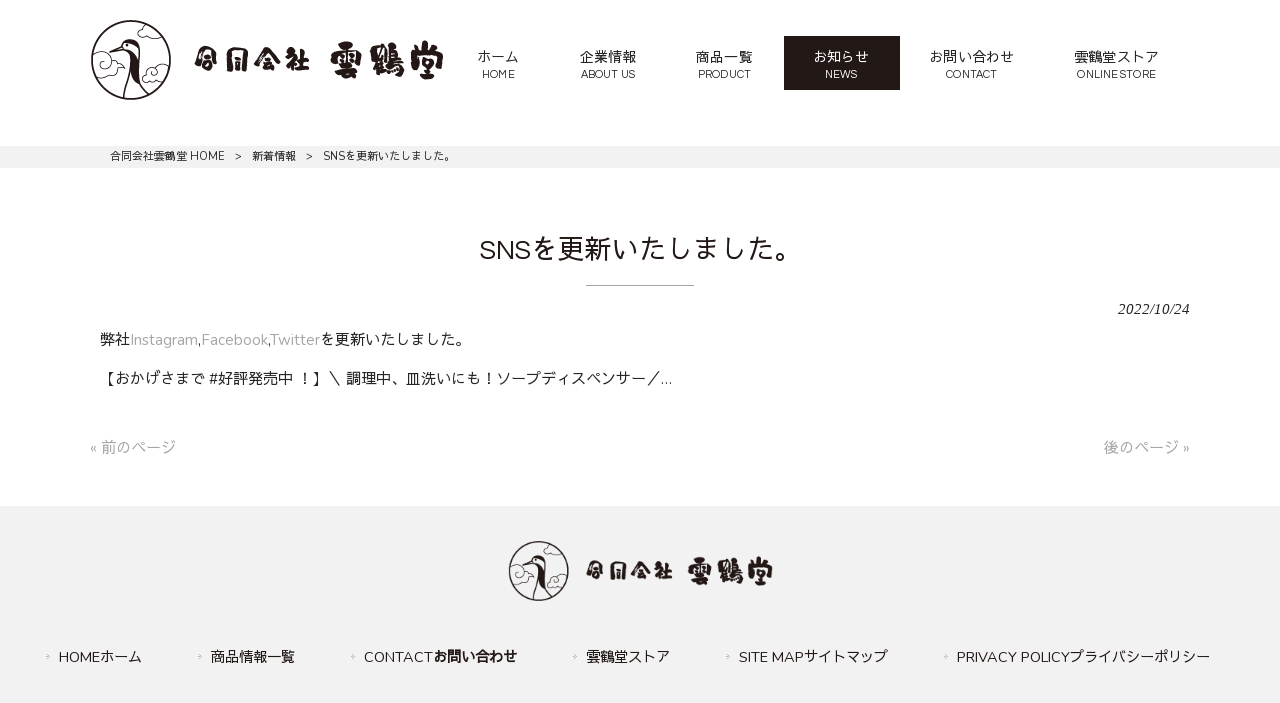

--- FILE ---
content_type: text/html; charset=UTF-8
request_url: https://unkakudou.com/news/sns-news-1-3-3-2-2-2-2-2-2-2-2-2-2/
body_size: 11852
content:
<!DOCTYPE html>
<html dir="ltr" lang="ja" prefix="og: https://ogp.me/ns#">
<head>
<meta charset="UTF-8">
<meta name="viewport" content="width=device-width, user-scalable=yes, maximum-scale=1.0, minimum-scale=1.0">

<link rel="stylesheet" type="text/css" media="all" href="https://unkakudou.com/struct/wp-content/themes/mrp04/style.css">
<link rel="stylesheet" type="text/css" media="all" href="https://unkakudou.com/struct/wp-content/themes/mrp04-child/css/custom.css">
<link rel="stylesheet" type="text/css" media="all" href="https://unkakudou.com/struct/wp-content/themes/mrp04/css/animate.css">
<link rel="pingback" href="https://unkakudou.com/struct/xmlrpc.php">
<link href='https://fonts.googleapis.com/css?family=Oswald:400' rel='stylesheet' type='text/css'>
<!--[if lt IE 9]>
<script src="https://unkakudou.com/struct/wp-content/themes/mrp04/js/html5.js"></script>
<script src="https://unkakudou.com/struct/wp-content/themes/mrp04/js/css3-mediaqueries.js"></script>
<![endif]-->
	<style>img:is([sizes="auto" i], [sizes^="auto," i]) { contain-intrinsic-size: 3000px 1500px }</style>
	
		<!-- All in One SEO 4.9.3 - aioseo.com -->
		<title>SNSを更新いたしました。 | 合同会社雲鶴堂</title>
	<meta name="description" content="弊社Instagram,Facebook,Twitterを更新いたしました。 【おかげさまで #好評発売中 ！" />
	<meta name="robots" content="noindex, nofollow, max-image-preview:large" />
	<meta name="author" content="un-mp0728"/>
	<link rel="canonical" href="https://unkakudou.com/news/sns-news-1-3-3-2-2-2-2-2-2-2-2-2-2/" />
	<meta name="generator" content="All in One SEO (AIOSEO) 4.9.3" />
		<meta property="og:locale" content="ja_JP" />
		<meta property="og:site_name" content="合同会社雲鶴堂 |" />
		<meta property="og:type" content="article" />
		<meta property="og:title" content="SNSを更新いたしました。 | 合同会社雲鶴堂" />
		<meta property="og:description" content="弊社Instagram,Facebook,Twitterを更新いたしました。 【おかげさまで #好評発売中 ！" />
		<meta property="og:url" content="https://unkakudou.com/news/sns-news-1-3-3-2-2-2-2-2-2-2-2-2-2/" />
		<meta property="article:published_time" content="2022-10-24T03:00:38+00:00" />
		<meta property="article:modified_time" content="2022-10-24T02:04:42+00:00" />
		<meta name="twitter:card" content="summary_large_image" />
		<meta name="twitter:title" content="SNSを更新いたしました。 | 合同会社雲鶴堂" />
		<meta name="twitter:description" content="弊社Instagram,Facebook,Twitterを更新いたしました。 【おかげさまで #好評発売中 ！" />
		<script type="application/ld+json" class="aioseo-schema">
			{"@context":"https:\/\/schema.org","@graph":[{"@type":"BlogPosting","@id":"https:\/\/unkakudou.com\/news\/sns-news-1-3-3-2-2-2-2-2-2-2-2-2-2\/#blogposting","name":"SNS\u3092\u66f4\u65b0\u3044\u305f\u3057\u307e\u3057\u305f\u3002 | \u5408\u540c\u4f1a\u793e\u96f2\u9db4\u5802","headline":"SNS\u3092\u66f4\u65b0\u3044\u305f\u3057\u307e\u3057\u305f\u3002","author":{"@id":"https:\/\/unkakudou.com\/author\/un-mp0728\/#author"},"publisher":{"@id":"https:\/\/unkakudou.com\/#organization"},"image":{"@type":"ImageObject","url":"https:\/\/unkakudou.com\/struct\/wp-content\/uploads\/snsicon.png","width":1240,"height":827},"datePublished":"2022-10-24T12:00:38+09:00","dateModified":"2022-10-24T11:04:42+09:00","inLanguage":"ja","mainEntityOfPage":{"@id":"https:\/\/unkakudou.com\/news\/sns-news-1-3-3-2-2-2-2-2-2-2-2-2-2\/#webpage"},"isPartOf":{"@id":"https:\/\/unkakudou.com\/news\/sns-news-1-3-3-2-2-2-2-2-2-2-2-2-2\/#webpage"},"articleSection":"\u65b0\u7740\u60c5\u5831"},{"@type":"BreadcrumbList","@id":"https:\/\/unkakudou.com\/news\/sns-news-1-3-3-2-2-2-2-2-2-2-2-2-2\/#breadcrumblist","itemListElement":[{"@type":"ListItem","@id":"https:\/\/unkakudou.com#listItem","position":1,"name":"Home","item":"https:\/\/unkakudou.com","nextItem":{"@type":"ListItem","@id":"https:\/\/unkakudou.com\/news\/#listItem","name":"\u65b0\u7740\u60c5\u5831"}},{"@type":"ListItem","@id":"https:\/\/unkakudou.com\/news\/#listItem","position":2,"name":"\u65b0\u7740\u60c5\u5831","item":"https:\/\/unkakudou.com\/news\/","nextItem":{"@type":"ListItem","@id":"https:\/\/unkakudou.com\/news\/sns-news-1-3-3-2-2-2-2-2-2-2-2-2-2\/#listItem","name":"SNS\u3092\u66f4\u65b0\u3044\u305f\u3057\u307e\u3057\u305f\u3002"},"previousItem":{"@type":"ListItem","@id":"https:\/\/unkakudou.com#listItem","name":"Home"}},{"@type":"ListItem","@id":"https:\/\/unkakudou.com\/news\/sns-news-1-3-3-2-2-2-2-2-2-2-2-2-2\/#listItem","position":3,"name":"SNS\u3092\u66f4\u65b0\u3044\u305f\u3057\u307e\u3057\u305f\u3002","previousItem":{"@type":"ListItem","@id":"https:\/\/unkakudou.com\/news\/#listItem","name":"\u65b0\u7740\u60c5\u5831"}}]},{"@type":"Organization","@id":"https:\/\/unkakudou.com\/#organization","name":"\u5408\u540c\u4f1a\u793e\u96f2\u9db4\u5802","url":"https:\/\/unkakudou.com\/"},{"@type":"Person","@id":"https:\/\/unkakudou.com\/author\/un-mp0728\/#author","url":"https:\/\/unkakudou.com\/author\/un-mp0728\/","name":"un-mp0728","image":{"@type":"ImageObject","@id":"https:\/\/unkakudou.com\/news\/sns-news-1-3-3-2-2-2-2-2-2-2-2-2-2\/#authorImage","url":"https:\/\/secure.gravatar.com\/avatar\/1adc7d1591ce9abaa0ce415634d9f1043dffc2e05b8acfcb0e9fc65d60bb2dda?s=96&d=mm&r=g","width":96,"height":96,"caption":"un-mp0728"}},{"@type":"WebPage","@id":"https:\/\/unkakudou.com\/news\/sns-news-1-3-3-2-2-2-2-2-2-2-2-2-2\/#webpage","url":"https:\/\/unkakudou.com\/news\/sns-news-1-3-3-2-2-2-2-2-2-2-2-2-2\/","name":"SNS\u3092\u66f4\u65b0\u3044\u305f\u3057\u307e\u3057\u305f\u3002 | \u5408\u540c\u4f1a\u793e\u96f2\u9db4\u5802","description":"\u5f0a\u793eInstagram,Facebook,Twitter\u3092\u66f4\u65b0\u3044\u305f\u3057\u307e\u3057\u305f\u3002 \u3010\u304a\u304b\u3052\u3055\u307e\u3067 #\u597d\u8a55\u767a\u58f2\u4e2d \uff01","inLanguage":"ja","isPartOf":{"@id":"https:\/\/unkakudou.com\/#website"},"breadcrumb":{"@id":"https:\/\/unkakudou.com\/news\/sns-news-1-3-3-2-2-2-2-2-2-2-2-2-2\/#breadcrumblist"},"author":{"@id":"https:\/\/unkakudou.com\/author\/un-mp0728\/#author"},"creator":{"@id":"https:\/\/unkakudou.com\/author\/un-mp0728\/#author"},"image":{"@type":"ImageObject","url":"https:\/\/unkakudou.com\/struct\/wp-content\/uploads\/snsicon.png","@id":"https:\/\/unkakudou.com\/news\/sns-news-1-3-3-2-2-2-2-2-2-2-2-2-2\/#mainImage","width":1240,"height":827},"primaryImageOfPage":{"@id":"https:\/\/unkakudou.com\/news\/sns-news-1-3-3-2-2-2-2-2-2-2-2-2-2\/#mainImage"},"datePublished":"2022-10-24T12:00:38+09:00","dateModified":"2022-10-24T11:04:42+09:00"},{"@type":"WebSite","@id":"https:\/\/unkakudou.com\/#website","url":"https:\/\/unkakudou.com\/","name":"\u5408\u540c\u4f1a\u793e\u96f2\u9db4\u5802","inLanguage":"ja","publisher":{"@id":"https:\/\/unkakudou.com\/#organization"}}]}
		</script>
		<!-- All in One SEO -->

<link rel="alternate" type="application/rss+xml" title="合同会社雲鶴堂 &raquo; SNSを更新いたしました。 のコメントのフィード" href="https://unkakudou.com/news/sns-news-1-3-3-2-2-2-2-2-2-2-2-2-2/feed/" />
		<!-- This site uses the Google Analytics by MonsterInsights plugin v9.11.1 - Using Analytics tracking - https://www.monsterinsights.com/ -->
							<script src="//www.googletagmanager.com/gtag/js?id=G-57098H55JW"  data-cfasync="false" data-wpfc-render="false" type="text/javascript" async></script>
			<script data-cfasync="false" data-wpfc-render="false" type="text/javascript">
				var mi_version = '9.11.1';
				var mi_track_user = true;
				var mi_no_track_reason = '';
								var MonsterInsightsDefaultLocations = {"page_location":"https:\/\/unkakudou.com\/news\/sns-news-1-3-3-2-2-2-2-2-2-2-2-2-2\/"};
								if ( typeof MonsterInsightsPrivacyGuardFilter === 'function' ) {
					var MonsterInsightsLocations = (typeof MonsterInsightsExcludeQuery === 'object') ? MonsterInsightsPrivacyGuardFilter( MonsterInsightsExcludeQuery ) : MonsterInsightsPrivacyGuardFilter( MonsterInsightsDefaultLocations );
				} else {
					var MonsterInsightsLocations = (typeof MonsterInsightsExcludeQuery === 'object') ? MonsterInsightsExcludeQuery : MonsterInsightsDefaultLocations;
				}

								var disableStrs = [
										'ga-disable-G-57098H55JW',
									];

				/* Function to detect opted out users */
				function __gtagTrackerIsOptedOut() {
					for (var index = 0; index < disableStrs.length; index++) {
						if (document.cookie.indexOf(disableStrs[index] + '=true') > -1) {
							return true;
						}
					}

					return false;
				}

				/* Disable tracking if the opt-out cookie exists. */
				if (__gtagTrackerIsOptedOut()) {
					for (var index = 0; index < disableStrs.length; index++) {
						window[disableStrs[index]] = true;
					}
				}

				/* Opt-out function */
				function __gtagTrackerOptout() {
					for (var index = 0; index < disableStrs.length; index++) {
						document.cookie = disableStrs[index] + '=true; expires=Thu, 31 Dec 2099 23:59:59 UTC; path=/';
						window[disableStrs[index]] = true;
					}
				}

				if ('undefined' === typeof gaOptout) {
					function gaOptout() {
						__gtagTrackerOptout();
					}
				}
								window.dataLayer = window.dataLayer || [];

				window.MonsterInsightsDualTracker = {
					helpers: {},
					trackers: {},
				};
				if (mi_track_user) {
					function __gtagDataLayer() {
						dataLayer.push(arguments);
					}

					function __gtagTracker(type, name, parameters) {
						if (!parameters) {
							parameters = {};
						}

						if (parameters.send_to) {
							__gtagDataLayer.apply(null, arguments);
							return;
						}

						if (type === 'event') {
														parameters.send_to = monsterinsights_frontend.v4_id;
							var hookName = name;
							if (typeof parameters['event_category'] !== 'undefined') {
								hookName = parameters['event_category'] + ':' + name;
							}

							if (typeof MonsterInsightsDualTracker.trackers[hookName] !== 'undefined') {
								MonsterInsightsDualTracker.trackers[hookName](parameters);
							} else {
								__gtagDataLayer('event', name, parameters);
							}
							
						} else {
							__gtagDataLayer.apply(null, arguments);
						}
					}

					__gtagTracker('js', new Date());
					__gtagTracker('set', {
						'developer_id.dZGIzZG': true,
											});
					if ( MonsterInsightsLocations.page_location ) {
						__gtagTracker('set', MonsterInsightsLocations);
					}
										__gtagTracker('config', 'G-57098H55JW', {"forceSSL":"true","link_attribution":"true"} );
										window.gtag = __gtagTracker;										(function () {
						/* https://developers.google.com/analytics/devguides/collection/analyticsjs/ */
						/* ga and __gaTracker compatibility shim. */
						var noopfn = function () {
							return null;
						};
						var newtracker = function () {
							return new Tracker();
						};
						var Tracker = function () {
							return null;
						};
						var p = Tracker.prototype;
						p.get = noopfn;
						p.set = noopfn;
						p.send = function () {
							var args = Array.prototype.slice.call(arguments);
							args.unshift('send');
							__gaTracker.apply(null, args);
						};
						var __gaTracker = function () {
							var len = arguments.length;
							if (len === 0) {
								return;
							}
							var f = arguments[len - 1];
							if (typeof f !== 'object' || f === null || typeof f.hitCallback !== 'function') {
								if ('send' === arguments[0]) {
									var hitConverted, hitObject = false, action;
									if ('event' === arguments[1]) {
										if ('undefined' !== typeof arguments[3]) {
											hitObject = {
												'eventAction': arguments[3],
												'eventCategory': arguments[2],
												'eventLabel': arguments[4],
												'value': arguments[5] ? arguments[5] : 1,
											}
										}
									}
									if ('pageview' === arguments[1]) {
										if ('undefined' !== typeof arguments[2]) {
											hitObject = {
												'eventAction': 'page_view',
												'page_path': arguments[2],
											}
										}
									}
									if (typeof arguments[2] === 'object') {
										hitObject = arguments[2];
									}
									if (typeof arguments[5] === 'object') {
										Object.assign(hitObject, arguments[5]);
									}
									if ('undefined' !== typeof arguments[1].hitType) {
										hitObject = arguments[1];
										if ('pageview' === hitObject.hitType) {
											hitObject.eventAction = 'page_view';
										}
									}
									if (hitObject) {
										action = 'timing' === arguments[1].hitType ? 'timing_complete' : hitObject.eventAction;
										hitConverted = mapArgs(hitObject);
										__gtagTracker('event', action, hitConverted);
									}
								}
								return;
							}

							function mapArgs(args) {
								var arg, hit = {};
								var gaMap = {
									'eventCategory': 'event_category',
									'eventAction': 'event_action',
									'eventLabel': 'event_label',
									'eventValue': 'event_value',
									'nonInteraction': 'non_interaction',
									'timingCategory': 'event_category',
									'timingVar': 'name',
									'timingValue': 'value',
									'timingLabel': 'event_label',
									'page': 'page_path',
									'location': 'page_location',
									'title': 'page_title',
									'referrer' : 'page_referrer',
								};
								for (arg in args) {
																		if (!(!args.hasOwnProperty(arg) || !gaMap.hasOwnProperty(arg))) {
										hit[gaMap[arg]] = args[arg];
									} else {
										hit[arg] = args[arg];
									}
								}
								return hit;
							}

							try {
								f.hitCallback();
							} catch (ex) {
							}
						};
						__gaTracker.create = newtracker;
						__gaTracker.getByName = newtracker;
						__gaTracker.getAll = function () {
							return [];
						};
						__gaTracker.remove = noopfn;
						__gaTracker.loaded = true;
						window['__gaTracker'] = __gaTracker;
					})();
									} else {
										console.log("");
					(function () {
						function __gtagTracker() {
							return null;
						}

						window['__gtagTracker'] = __gtagTracker;
						window['gtag'] = __gtagTracker;
					})();
									}
			</script>
							<!-- / Google Analytics by MonsterInsights -->
		<script type="text/javascript">
/* <![CDATA[ */
window._wpemojiSettings = {"baseUrl":"https:\/\/s.w.org\/images\/core\/emoji\/16.0.1\/72x72\/","ext":".png","svgUrl":"https:\/\/s.w.org\/images\/core\/emoji\/16.0.1\/svg\/","svgExt":".svg","source":{"concatemoji":"https:\/\/unkakudou.com\/struct\/wp-includes\/js\/wp-emoji-release.min.js"}};
/*! This file is auto-generated */
!function(s,n){var o,i,e;function c(e){try{var t={supportTests:e,timestamp:(new Date).valueOf()};sessionStorage.setItem(o,JSON.stringify(t))}catch(e){}}function p(e,t,n){e.clearRect(0,0,e.canvas.width,e.canvas.height),e.fillText(t,0,0);var t=new Uint32Array(e.getImageData(0,0,e.canvas.width,e.canvas.height).data),a=(e.clearRect(0,0,e.canvas.width,e.canvas.height),e.fillText(n,0,0),new Uint32Array(e.getImageData(0,0,e.canvas.width,e.canvas.height).data));return t.every(function(e,t){return e===a[t]})}function u(e,t){e.clearRect(0,0,e.canvas.width,e.canvas.height),e.fillText(t,0,0);for(var n=e.getImageData(16,16,1,1),a=0;a<n.data.length;a++)if(0!==n.data[a])return!1;return!0}function f(e,t,n,a){switch(t){case"flag":return n(e,"\ud83c\udff3\ufe0f\u200d\u26a7\ufe0f","\ud83c\udff3\ufe0f\u200b\u26a7\ufe0f")?!1:!n(e,"\ud83c\udde8\ud83c\uddf6","\ud83c\udde8\u200b\ud83c\uddf6")&&!n(e,"\ud83c\udff4\udb40\udc67\udb40\udc62\udb40\udc65\udb40\udc6e\udb40\udc67\udb40\udc7f","\ud83c\udff4\u200b\udb40\udc67\u200b\udb40\udc62\u200b\udb40\udc65\u200b\udb40\udc6e\u200b\udb40\udc67\u200b\udb40\udc7f");case"emoji":return!a(e,"\ud83e\udedf")}return!1}function g(e,t,n,a){var r="undefined"!=typeof WorkerGlobalScope&&self instanceof WorkerGlobalScope?new OffscreenCanvas(300,150):s.createElement("canvas"),o=r.getContext("2d",{willReadFrequently:!0}),i=(o.textBaseline="top",o.font="600 32px Arial",{});return e.forEach(function(e){i[e]=t(o,e,n,a)}),i}function t(e){var t=s.createElement("script");t.src=e,t.defer=!0,s.head.appendChild(t)}"undefined"!=typeof Promise&&(o="wpEmojiSettingsSupports",i=["flag","emoji"],n.supports={everything:!0,everythingExceptFlag:!0},e=new Promise(function(e){s.addEventListener("DOMContentLoaded",e,{once:!0})}),new Promise(function(t){var n=function(){try{var e=JSON.parse(sessionStorage.getItem(o));if("object"==typeof e&&"number"==typeof e.timestamp&&(new Date).valueOf()<e.timestamp+604800&&"object"==typeof e.supportTests)return e.supportTests}catch(e){}return null}();if(!n){if("undefined"!=typeof Worker&&"undefined"!=typeof OffscreenCanvas&&"undefined"!=typeof URL&&URL.createObjectURL&&"undefined"!=typeof Blob)try{var e="postMessage("+g.toString()+"("+[JSON.stringify(i),f.toString(),p.toString(),u.toString()].join(",")+"));",a=new Blob([e],{type:"text/javascript"}),r=new Worker(URL.createObjectURL(a),{name:"wpTestEmojiSupports"});return void(r.onmessage=function(e){c(n=e.data),r.terminate(),t(n)})}catch(e){}c(n=g(i,f,p,u))}t(n)}).then(function(e){for(var t in e)n.supports[t]=e[t],n.supports.everything=n.supports.everything&&n.supports[t],"flag"!==t&&(n.supports.everythingExceptFlag=n.supports.everythingExceptFlag&&n.supports[t]);n.supports.everythingExceptFlag=n.supports.everythingExceptFlag&&!n.supports.flag,n.DOMReady=!1,n.readyCallback=function(){n.DOMReady=!0}}).then(function(){return e}).then(function(){var e;n.supports.everything||(n.readyCallback(),(e=n.source||{}).concatemoji?t(e.concatemoji):e.wpemoji&&e.twemoji&&(t(e.twemoji),t(e.wpemoji)))}))}((window,document),window._wpemojiSettings);
/* ]]> */
</script>
<style id='wp-emoji-styles-inline-css' type='text/css'>

	img.wp-smiley, img.emoji {
		display: inline !important;
		border: none !important;
		box-shadow: none !important;
		height: 1em !important;
		width: 1em !important;
		margin: 0 0.07em !important;
		vertical-align: -0.1em !important;
		background: none !important;
		padding: 0 !important;
	}
</style>
<link rel='stylesheet' id='wp-block-library-css' href='https://unkakudou.com/struct/wp-includes/css/dist/block-library/style.min.css' type='text/css' media='all' />
<style id='classic-theme-styles-inline-css' type='text/css'>
/*! This file is auto-generated */
.wp-block-button__link{color:#fff;background-color:#32373c;border-radius:9999px;box-shadow:none;text-decoration:none;padding:calc(.667em + 2px) calc(1.333em + 2px);font-size:1.125em}.wp-block-file__button{background:#32373c;color:#fff;text-decoration:none}
</style>
<link rel='stylesheet' id='aioseo/css/src/vue/standalone/blocks/table-of-contents/global.scss-css' href='https://unkakudou.com/struct/wp-content/plugins/all-in-one-seo-pack/dist/Lite/assets/css/table-of-contents/global.e90f6d47.css' type='text/css' media='all' />
<style id='global-styles-inline-css' type='text/css'>
:root{--wp--preset--aspect-ratio--square: 1;--wp--preset--aspect-ratio--4-3: 4/3;--wp--preset--aspect-ratio--3-4: 3/4;--wp--preset--aspect-ratio--3-2: 3/2;--wp--preset--aspect-ratio--2-3: 2/3;--wp--preset--aspect-ratio--16-9: 16/9;--wp--preset--aspect-ratio--9-16: 9/16;--wp--preset--color--black: #000000;--wp--preset--color--cyan-bluish-gray: #abb8c3;--wp--preset--color--white: #ffffff;--wp--preset--color--pale-pink: #f78da7;--wp--preset--color--vivid-red: #cf2e2e;--wp--preset--color--luminous-vivid-orange: #ff6900;--wp--preset--color--luminous-vivid-amber: #fcb900;--wp--preset--color--light-green-cyan: #7bdcb5;--wp--preset--color--vivid-green-cyan: #00d084;--wp--preset--color--pale-cyan-blue: #8ed1fc;--wp--preset--color--vivid-cyan-blue: #0693e3;--wp--preset--color--vivid-purple: #9b51e0;--wp--preset--gradient--vivid-cyan-blue-to-vivid-purple: linear-gradient(135deg,rgba(6,147,227,1) 0%,rgb(155,81,224) 100%);--wp--preset--gradient--light-green-cyan-to-vivid-green-cyan: linear-gradient(135deg,rgb(122,220,180) 0%,rgb(0,208,130) 100%);--wp--preset--gradient--luminous-vivid-amber-to-luminous-vivid-orange: linear-gradient(135deg,rgba(252,185,0,1) 0%,rgba(255,105,0,1) 100%);--wp--preset--gradient--luminous-vivid-orange-to-vivid-red: linear-gradient(135deg,rgba(255,105,0,1) 0%,rgb(207,46,46) 100%);--wp--preset--gradient--very-light-gray-to-cyan-bluish-gray: linear-gradient(135deg,rgb(238,238,238) 0%,rgb(169,184,195) 100%);--wp--preset--gradient--cool-to-warm-spectrum: linear-gradient(135deg,rgb(74,234,220) 0%,rgb(151,120,209) 20%,rgb(207,42,186) 40%,rgb(238,44,130) 60%,rgb(251,105,98) 80%,rgb(254,248,76) 100%);--wp--preset--gradient--blush-light-purple: linear-gradient(135deg,rgb(255,206,236) 0%,rgb(152,150,240) 100%);--wp--preset--gradient--blush-bordeaux: linear-gradient(135deg,rgb(254,205,165) 0%,rgb(254,45,45) 50%,rgb(107,0,62) 100%);--wp--preset--gradient--luminous-dusk: linear-gradient(135deg,rgb(255,203,112) 0%,rgb(199,81,192) 50%,rgb(65,88,208) 100%);--wp--preset--gradient--pale-ocean: linear-gradient(135deg,rgb(255,245,203) 0%,rgb(182,227,212) 50%,rgb(51,167,181) 100%);--wp--preset--gradient--electric-grass: linear-gradient(135deg,rgb(202,248,128) 0%,rgb(113,206,126) 100%);--wp--preset--gradient--midnight: linear-gradient(135deg,rgb(2,3,129) 0%,rgb(40,116,252) 100%);--wp--preset--font-size--small: 13px;--wp--preset--font-size--medium: 20px;--wp--preset--font-size--large: 36px;--wp--preset--font-size--x-large: 42px;--wp--preset--spacing--20: 0.44rem;--wp--preset--spacing--30: 0.67rem;--wp--preset--spacing--40: 1rem;--wp--preset--spacing--50: 1.5rem;--wp--preset--spacing--60: 2.25rem;--wp--preset--spacing--70: 3.38rem;--wp--preset--spacing--80: 5.06rem;--wp--preset--shadow--natural: 6px 6px 9px rgba(0, 0, 0, 0.2);--wp--preset--shadow--deep: 12px 12px 50px rgba(0, 0, 0, 0.4);--wp--preset--shadow--sharp: 6px 6px 0px rgba(0, 0, 0, 0.2);--wp--preset--shadow--outlined: 6px 6px 0px -3px rgba(255, 255, 255, 1), 6px 6px rgba(0, 0, 0, 1);--wp--preset--shadow--crisp: 6px 6px 0px rgba(0, 0, 0, 1);}:where(.is-layout-flex){gap: 0.5em;}:where(.is-layout-grid){gap: 0.5em;}body .is-layout-flex{display: flex;}.is-layout-flex{flex-wrap: wrap;align-items: center;}.is-layout-flex > :is(*, div){margin: 0;}body .is-layout-grid{display: grid;}.is-layout-grid > :is(*, div){margin: 0;}:where(.wp-block-columns.is-layout-flex){gap: 2em;}:where(.wp-block-columns.is-layout-grid){gap: 2em;}:where(.wp-block-post-template.is-layout-flex){gap: 1.25em;}:where(.wp-block-post-template.is-layout-grid){gap: 1.25em;}.has-black-color{color: var(--wp--preset--color--black) !important;}.has-cyan-bluish-gray-color{color: var(--wp--preset--color--cyan-bluish-gray) !important;}.has-white-color{color: var(--wp--preset--color--white) !important;}.has-pale-pink-color{color: var(--wp--preset--color--pale-pink) !important;}.has-vivid-red-color{color: var(--wp--preset--color--vivid-red) !important;}.has-luminous-vivid-orange-color{color: var(--wp--preset--color--luminous-vivid-orange) !important;}.has-luminous-vivid-amber-color{color: var(--wp--preset--color--luminous-vivid-amber) !important;}.has-light-green-cyan-color{color: var(--wp--preset--color--light-green-cyan) !important;}.has-vivid-green-cyan-color{color: var(--wp--preset--color--vivid-green-cyan) !important;}.has-pale-cyan-blue-color{color: var(--wp--preset--color--pale-cyan-blue) !important;}.has-vivid-cyan-blue-color{color: var(--wp--preset--color--vivid-cyan-blue) !important;}.has-vivid-purple-color{color: var(--wp--preset--color--vivid-purple) !important;}.has-black-background-color{background-color: var(--wp--preset--color--black) !important;}.has-cyan-bluish-gray-background-color{background-color: var(--wp--preset--color--cyan-bluish-gray) !important;}.has-white-background-color{background-color: var(--wp--preset--color--white) !important;}.has-pale-pink-background-color{background-color: var(--wp--preset--color--pale-pink) !important;}.has-vivid-red-background-color{background-color: var(--wp--preset--color--vivid-red) !important;}.has-luminous-vivid-orange-background-color{background-color: var(--wp--preset--color--luminous-vivid-orange) !important;}.has-luminous-vivid-amber-background-color{background-color: var(--wp--preset--color--luminous-vivid-amber) !important;}.has-light-green-cyan-background-color{background-color: var(--wp--preset--color--light-green-cyan) !important;}.has-vivid-green-cyan-background-color{background-color: var(--wp--preset--color--vivid-green-cyan) !important;}.has-pale-cyan-blue-background-color{background-color: var(--wp--preset--color--pale-cyan-blue) !important;}.has-vivid-cyan-blue-background-color{background-color: var(--wp--preset--color--vivid-cyan-blue) !important;}.has-vivid-purple-background-color{background-color: var(--wp--preset--color--vivid-purple) !important;}.has-black-border-color{border-color: var(--wp--preset--color--black) !important;}.has-cyan-bluish-gray-border-color{border-color: var(--wp--preset--color--cyan-bluish-gray) !important;}.has-white-border-color{border-color: var(--wp--preset--color--white) !important;}.has-pale-pink-border-color{border-color: var(--wp--preset--color--pale-pink) !important;}.has-vivid-red-border-color{border-color: var(--wp--preset--color--vivid-red) !important;}.has-luminous-vivid-orange-border-color{border-color: var(--wp--preset--color--luminous-vivid-orange) !important;}.has-luminous-vivid-amber-border-color{border-color: var(--wp--preset--color--luminous-vivid-amber) !important;}.has-light-green-cyan-border-color{border-color: var(--wp--preset--color--light-green-cyan) !important;}.has-vivid-green-cyan-border-color{border-color: var(--wp--preset--color--vivid-green-cyan) !important;}.has-pale-cyan-blue-border-color{border-color: var(--wp--preset--color--pale-cyan-blue) !important;}.has-vivid-cyan-blue-border-color{border-color: var(--wp--preset--color--vivid-cyan-blue) !important;}.has-vivid-purple-border-color{border-color: var(--wp--preset--color--vivid-purple) !important;}.has-vivid-cyan-blue-to-vivid-purple-gradient-background{background: var(--wp--preset--gradient--vivid-cyan-blue-to-vivid-purple) !important;}.has-light-green-cyan-to-vivid-green-cyan-gradient-background{background: var(--wp--preset--gradient--light-green-cyan-to-vivid-green-cyan) !important;}.has-luminous-vivid-amber-to-luminous-vivid-orange-gradient-background{background: var(--wp--preset--gradient--luminous-vivid-amber-to-luminous-vivid-orange) !important;}.has-luminous-vivid-orange-to-vivid-red-gradient-background{background: var(--wp--preset--gradient--luminous-vivid-orange-to-vivid-red) !important;}.has-very-light-gray-to-cyan-bluish-gray-gradient-background{background: var(--wp--preset--gradient--very-light-gray-to-cyan-bluish-gray) !important;}.has-cool-to-warm-spectrum-gradient-background{background: var(--wp--preset--gradient--cool-to-warm-spectrum) !important;}.has-blush-light-purple-gradient-background{background: var(--wp--preset--gradient--blush-light-purple) !important;}.has-blush-bordeaux-gradient-background{background: var(--wp--preset--gradient--blush-bordeaux) !important;}.has-luminous-dusk-gradient-background{background: var(--wp--preset--gradient--luminous-dusk) !important;}.has-pale-ocean-gradient-background{background: var(--wp--preset--gradient--pale-ocean) !important;}.has-electric-grass-gradient-background{background: var(--wp--preset--gradient--electric-grass) !important;}.has-midnight-gradient-background{background: var(--wp--preset--gradient--midnight) !important;}.has-small-font-size{font-size: var(--wp--preset--font-size--small) !important;}.has-medium-font-size{font-size: var(--wp--preset--font-size--medium) !important;}.has-large-font-size{font-size: var(--wp--preset--font-size--large) !important;}.has-x-large-font-size{font-size: var(--wp--preset--font-size--x-large) !important;}
:where(.wp-block-post-template.is-layout-flex){gap: 1.25em;}:where(.wp-block-post-template.is-layout-grid){gap: 1.25em;}
:where(.wp-block-columns.is-layout-flex){gap: 2em;}:where(.wp-block-columns.is-layout-grid){gap: 2em;}
:root :where(.wp-block-pullquote){font-size: 1.5em;line-height: 1.6;}
</style>
<link rel='stylesheet' id='contact-form-7-css' href='https://unkakudou.com/struct/wp-content/plugins/contact-form-7/includes/css/styles.css' type='text/css' media='all' />
<link rel='stylesheet' id='scroll-top-css-css' href='https://unkakudou.com/struct/wp-content/plugins/scroll-top/assets/css/scroll-top.css' type='text/css' media='all' />
<link rel='stylesheet' id='wc-shortcodes-style-css' href='https://unkakudou.com/struct/wp-content/plugins/wc-shortcodes/public/assets/css/style.css' type='text/css' media='all' />
<link rel='stylesheet' id='morph-child-style-css' href='https://unkakudou.com/struct/wp-content/themes/mrp04-child/style.css?amp;20240513' type='text/css' media='all' />
<link rel='stylesheet' id='iajcf-frontend-css' href='https://unkakudou.com/struct/wp-content/plugins/morph-extension-system/extensions/image-auth-japanese-version-for-contactform7/css/frontend.css' type='text/css' media='all' />
<link rel='stylesheet' id='slb_core-css' href='https://unkakudou.com/struct/wp-content/plugins/simple-lightbox/client/css/app.css' type='text/css' media='all' />
<link rel='stylesheet' id='wp-pagenavi-css' href='https://unkakudou.com/struct/wp-content/plugins/wp-pagenavi/pagenavi-css.css' type='text/css' media='all' />
<link rel='stylesheet' id='wordpresscanvas-font-awesome-css' href='https://unkakudou.com/struct/wp-content/plugins/wc-shortcodes/public/assets/css/font-awesome.min.css' type='text/css' media='all' />
<script type="text/javascript" src="https://unkakudou.com/struct/wp-content/plugins/google-analytics-for-wordpress/assets/js/frontend-gtag.min.js" id="monsterinsights-frontend-script-js" async="async" data-wp-strategy="async"></script>
<script data-cfasync="false" data-wpfc-render="false" type="text/javascript" id='monsterinsights-frontend-script-js-extra'>/* <![CDATA[ */
var monsterinsights_frontend = {"js_events_tracking":"true","download_extensions":"doc,pdf,ppt,zip,xls,docx,pptx,xlsx","inbound_paths":"[]","home_url":"https:\/\/unkakudou.com","hash_tracking":"false","v4_id":"G-57098H55JW"};/* ]]> */
</script>
<script type="text/javascript" src="https://unkakudou.com/struct/wp-includes/js/jquery/jquery.min.js" id="jquery-core-js"></script>
<script type="text/javascript" src="https://unkakudou.com/struct/wp-includes/js/jquery/jquery-migrate.min.js" id="jquery-migrate-js"></script>
<link rel="https://api.w.org/" href="https://unkakudou.com/wp-json/" /><link rel="alternate" title="JSON" type="application/json" href="https://unkakudou.com/wp-json/wp/v2/posts/483" /><link rel="alternate" title="oEmbed (JSON)" type="application/json+oembed" href="https://unkakudou.com/wp-json/oembed/1.0/embed?url=https%3A%2F%2Funkakudou.com%2Fnews%2Fsns-news-1-3-3-2-2-2-2-2-2-2-2-2-2%2F" />
<link rel="alternate" title="oEmbed (XML)" type="text/xml+oembed" href="https://unkakudou.com/wp-json/oembed/1.0/embed?url=https%3A%2F%2Funkakudou.com%2Fnews%2Fsns-news-1-3-3-2-2-2-2-2-2-2-2-2-2%2F&#038;format=xml" />
<!-- Scroll To Top -->
<style id="scrolltop-custom-style">
		#scrollUp {border-radius:3px;opacity:0.7;bottom:20px;right:20px;background:#000000;;}
		#scrollUp:hover{opacity:1;}
        .top-icon{stroke:#ffffff;}
        
		
		</style>
<!-- End Scroll Top - https://wordpress.org/plugins/scroll-top/ -->
<!-- Analytics by WP Statistics - https://wp-statistics.com -->
<link rel="icon" href="https://unkakudou.com/struct/wp-content/uploads/cropped-icon-1-32x32.png" sizes="32x32" />
<link rel="icon" href="https://unkakudou.com/struct/wp-content/uploads/cropped-icon-1-192x192.png" sizes="192x192" />
<link rel="apple-touch-icon" href="https://unkakudou.com/struct/wp-content/uploads/cropped-icon-1-180x180.png" />
<meta name="msapplication-TileImage" content="https://unkakudou.com/struct/wp-content/uploads/cropped-icon-1-270x270.png" />
<script src="https://unkakudou.com/struct/wp-content/themes/mrp04/js/jquery-1.9.0.min.js"></script><script src="https://unkakudou.com/struct/wp-content/themes/mrp04/js/nav-accord.js"></script>
<script src="https://unkakudou.com/struct/wp-content/themes/mrp04/js/smoothscroll.js"></script>
<script src="https://unkakudou.com/struct/wp-content/themes/mrp04/js/wow.min.js"></script>
<script src="https://unkakudou.com/struct/wp-content/themes/mrp04/js/effect.js"></script>
<script src="https://unkakudou.com/struct/wp-content/themes/mrp04/js/css_browser_selector.js"></script>
</head>
<body class="wp-singular post-template-default single single-post postid-483 single-format-standard wp-theme-mrp04 wp-child-theme-mrp04-child metaslider-plugin wc-shortcodes-font-awesome-enabled headlogo-nonfix cat-news">
<header id="header" role="banner">

	<div class="inner site-header">
		<div id="header-layout">
			<div class="logo"><a href="https://unkakudou.com/" title="合同会社雲鶴堂" rel="home">
				<img src="https://unkakudou.com/struct/wp-content/uploads/logo.png" alt="合同会社雲鶴堂">				</a></div>
				
				<!-- nav -->

<nav id="mainNav">
	<div class="inner"> <a class="menu" id="menu"><span>MENU</span></a>
		<div class="panel nav-effect">
			<ul><li id="menu-item-5" class="menu-item menu-item-type-post_type menu-item-object-page menu-item-home"><a href="https://unkakudou.com/"><b>ホーム</b><span>HOME</span></a></li>
<li id="menu-item-73" class="menu-item menu-item-type-post_type menu-item-object-page menu-item-has-children"><a href="https://unkakudou.com/about/"><b>企業情報</b><span>ABOUT US</span></a>
<ul class="sub-menu">
	<li id="menu-item-74" class="menu-item menu-item-type-post_type menu-item-object-page"><a href="https://unkakudou.com/company/">会社概要</a></li>
	<li id="menu-item-4420" class="menu-item menu-item-type-post_type menu-item-object-page"><a href="https://unkakudou.com/about/">事業内容</a></li>
	<li id="menu-item-1198" class="menu-item menu-item-type-post_type menu-item-object-page menu-item-has-children"><a href="https://unkakudou.com/brand/">ブランド情報</a>
	<ul class="sub-menu">
		<li id="menu-item-3547" class="menu-item menu-item-type-post_type menu-item-object-page"><a href="https://unkakudou.com/brand/asfoutdoor/">【A.S.F.OUTDOOR】</a></li>
		<li id="menu-item-3553" class="menu-item menu-item-type-post_type menu-item-object-page"><a href="https://unkakudou.com/brand/rinhonshin/">【霖本真】</a></li>
		<li id="menu-item-3552" class="menu-item menu-item-type-post_type menu-item-object-page"><a href="https://unkakudou.com/brand/modun/">【MODUN】</a></li>
	</ul>
</li>
</ul>
</li>
<li id="menu-item-143" class="menu-item menu-item-type-post_type_archive menu-item-object-products menu-item-has-children"><a href="https://unkakudou.com/products/"><b>商品一覧</b><span>PRODUCT</span></a>
<ul class="sub-menu">
	<li id="menu-item-146" class="menu-item menu-item-type-taxonomy menu-item-object-products_cat menu-item-has-children"><a href="https://unkakudou.com/products_cat/outdoors/">アウトドア</a>
	<ul class="sub-menu">
		<li id="menu-item-2042" class="menu-item menu-item-type-taxonomy menu-item-object-products_cat"><a href="https://unkakudou.com/products_cat/outdoors-stove/">-薪ストーブ関連</a></li>
		<li id="menu-item-2041" class="menu-item menu-item-type-taxonomy menu-item-object-products_cat"><a href="https://unkakudou.com/products_cat/outdoors-titan/">-チタン製品</a></li>
		<li id="menu-item-2040" class="menu-item menu-item-type-taxonomy menu-item-object-products_cat"><a href="https://unkakudou.com/products_cat/outdoors-others/">-その他アウトドア</a></li>
		<li id="menu-item-3157" class="menu-item menu-item-type-taxonomy menu-item-object-products_cat"><a href="https://unkakudou.com/products_cat/apparel/">-アパレル</a></li>
	</ul>
</li>
	<li id="menu-item-3158" class="menu-item menu-item-type-taxonomy menu-item-object-products_cat"><a href="https://unkakudou.com/products_cat/tea/">紅茶</a></li>
	<li id="menu-item-145" class="menu-item menu-item-type-taxonomy menu-item-object-products_cat"><a href="https://unkakudou.com/products_cat/modun/">衛生用品</a></li>
	<li id="menu-item-4245" class="menu-item menu-item-type-custom menu-item-object-custom"><a href="https://unkakudou.stores.jp/?category_id=68c915c6af98d912c7d5665a">鉄道模型</a></li>
	<li id="menu-item-1109" class="menu-item menu-item-type-post_type menu-item-object-page"><a href="https://unkakudou.com/brand/tenpoitiran/">主な取引先 一覧</a></li>
</ul>
</li>
<li id="menu-item-75" class="menu-item menu-item-type-taxonomy menu-item-object-category current-post-ancestor current-menu-parent current-post-parent"><a href="https://unkakudou.com/news/"><b>お知らせ</b><span>NEWS</span></a></li>
<li id="menu-item-76" class="menu-item menu-item-type-post_type menu-item-object-page"><a href="https://unkakudou.com/contact/"><b>お問い合わせ</b><span>CONTACT</span></a></li>
<li id="menu-item-2461" class="menu-item menu-item-type-custom menu-item-object-custom"><a target="_blank" href="https://unkakudou.stores.jp/"><b>雲鶴堂ストア</b><span>ONLINE STORE</span></a></li>
</ul>		</div>
	</div>
</nav>
<!-- end/nav -->						</div>
	</div>
</header>
	<!-- breadcrumb -->

<div id="breadcrumb" class="clearfix">
	<ul>
		<li itemscope itemtype="http://data-vocabulary.org/Breadcrumb"><a itemprop="url" href="https://unkakudou.com/">
			合同会社雲鶴堂			HOME</a></li>
		<li>&gt;</li>
										<li itemscope itemtype="http://data-vocabulary.org/Breadcrumb"><a itemprop="url" href="https://unkakudou.com/news/">新着情報</a></li>
		<li>&gt;</li>
		<li><span itemprop="title">SNSを更新いたしました。</span></li>
			</ul>
</div>
<!-- end/breadcrumb -->
<div id="wrapper">
<div id="content" class="wide">
<!--single-->
																														<section>
		<article id="post-483" class="content">
		<header>
			<h1 class="title first"><span>
				SNSを更新いたしました。				</span></h1>
			<p class="dateLabel">
				<time datetime="2022-10-24">
					2022/10/24				</time>
		</header>
		<div class="post">
			<p>弊社<a href="https://www.instagram.com/unkakudou_jp/">Instagram</a>,<a href="https://www.facebook.com/profile.php?id=100083169015373">Facebook</a>,<a href="https://twitter.com/unkakudou">Twitter</a>を更新いたしました。</p>
<div class="" data-block="true" data-editor="2u9l1" data-offset-key="39ohk-0-0">
<div data-offset-key="39ohk-0-0" class="public-DraftStyleDefault-block public-DraftStyleDefault-ltr">
<p><span style="font-weight: 400;">【おかげさまで #好評発売中 ！】</span><span style="font-weight: 400;">＼ 調理中、皿洗いにも！ソープ</span><span style="font-weight: 400;">ディスペンサー／</span><span style="font-weight: 400;">…</span></p>
</div>
</div>			<!-- social -->
						<!-- end/social --> 
		</div>
			</article>
		<div class="pagenav"> <span class="prev">
		<a href="https://unkakudou.com/news/sns-news-1-3-3-2-2-2-2-2-2-2-2-2/" rel="prev">&laquo; 前のページ</a>		</span> <span class="next">
		<a href="https://unkakudou.com/news/sns-news-1-3-10/" rel="next">後のページ &raquo;</a>		</span> </div>
	</section>
</div>
<!-- / content -->
</div>
<!-- / wrapper -->

<footer id="footer">
	<div class="inner">
		<div class="float"><p id="footerLogo"><a href="https://unkakudou.com/" title="合同会社雲鶴堂" rel="home"><img src="https://unkakudou.com/struct/wp-content/uploads/logo.png" alt="合同会社雲鶴堂"></a></p></div>
		<div class="footnav">
		<ul><li id="menu-item-2463" class="menu-item menu-item-type-post_type menu-item-object-page menu-item-home menu-item-2463"><a href="https://unkakudou.com/">HOMEホーム</a></li>
<li id="menu-item-2465" class="menu-item menu-item-type-post_type_archive menu-item-object-products menu-item-2465"><a href="https://unkakudou.com/products/">商品情報一覧</a></li>
<li id="menu-item-2464" class="menu-item menu-item-type-post_type menu-item-object-page menu-item-2464"><a href="https://unkakudou.com/contact/">CONTACT<b>お問い合わせ</b></a></li>
<li id="menu-item-2466" class="menu-item menu-item-type-custom menu-item-object-custom menu-item-2466"><a href="https://unkakudou.stores.jp/">雲鶴堂ストア</a></li>
<li id="menu-item-34" class="menu-item menu-item-type-post_type menu-item-object-page menu-item-34"><a href="https://unkakudou.com/sitemap/">SITE MAPサイトマップ</a></li>
<li id="menu-item-35" class="menu-item menu-item-type-post_type menu-item-object-page menu-item-35"><a href="https://unkakudou.com/privacy/">PRIVACY POLICYプライバシーポリシー</a></li>
</ul>				<div id="socialicon">
			<ul>
						</ul>
		</div>
				</div>
<div class="footcaption">
</div>

	</div>
</footer>
<!-- / footer -->
<p id="copyright">Copyright &copy; 2026 合同会社雲鶴堂 All rights Reserved.</p>
<script type="speculationrules">
{"prefetch":[{"source":"document","where":{"and":[{"href_matches":"\/*"},{"not":{"href_matches":["\/struct\/wp-*.php","\/struct\/wp-admin\/*","\/struct\/wp-content\/uploads\/*","\/struct\/wp-content\/*","\/struct\/wp-content\/plugins\/*","\/struct\/wp-content\/themes\/mrp04-child\/*","\/struct\/wp-content\/themes\/mrp04\/*","\/*\\?(.+)"]}},{"not":{"selector_matches":"a[rel~=\"nofollow\"]"}},{"not":{"selector_matches":".no-prefetch, .no-prefetch a"}}]},"eagerness":"conservative"}]}
</script>
			<script>
				// Used by Gallery Custom Links to handle tenacious Lightboxes
				//jQuery(document).ready(function () {

					function mgclInit() {
						
						// In jQuery:
						// if (jQuery.fn.off) {
						// 	jQuery('.no-lightbox, .no-lightbox img').off('click'); // jQuery 1.7+
						// }
						// else {
						// 	jQuery('.no-lightbox, .no-lightbox img').unbind('click'); // < jQuery 1.7
						// }

						// 2022/10/24: In Vanilla JS
						var elements = document.querySelectorAll('.no-lightbox, .no-lightbox img');
						for (var i = 0; i < elements.length; i++) {
						 	elements[i].onclick = null;
						}


						// In jQuery:
						//jQuery('a.no-lightbox').click(mgclOnClick);

						// 2022/10/24: In Vanilla JS:
						var elements = document.querySelectorAll('a.no-lightbox');
						for (var i = 0; i < elements.length; i++) {
						 	elements[i].onclick = mgclOnClick;
						}

						// in jQuery:
						// if (jQuery.fn.off) {
						// 	jQuery('a.set-target').off('click'); // jQuery 1.7+
						// }
						// else {
						// 	jQuery('a.set-target').unbind('click'); // < jQuery 1.7
						// }
						// jQuery('a.set-target').click(mgclOnClick);

						// 2022/10/24: In Vanilla JS:
						var elements = document.querySelectorAll('a.set-target');
						for (var i = 0; i < elements.length; i++) {
						 	elements[i].onclick = mgclOnClick;
						}
					}

					function mgclOnClick() {
						if (!this.target || this.target == '' || this.target == '_self')
							window.location = this.href;
						else
							window.open(this.href,this.target);
						return false;
					}

					// From WP Gallery Custom Links
					// Reduce the number of  conflicting lightboxes
					function mgclAddLoadEvent(func) {
						var oldOnload = window.onload;
						if (typeof window.onload != 'function') {
							window.onload = func;
						} else {
							window.onload = function() {
								oldOnload();
								func();
							}
						}
					}

					mgclAddLoadEvent(mgclInit);
					mgclInit();

				//});
			</script>
		<script type="text/javascript" src="https://unkakudou.com/struct/wp-includes/js/dist/hooks.min.js" id="wp-hooks-js"></script>
<script type="text/javascript" src="https://unkakudou.com/struct/wp-includes/js/dist/i18n.min.js" id="wp-i18n-js"></script>
<script type="text/javascript" id="wp-i18n-js-after">
/* <![CDATA[ */
wp.i18n.setLocaleData( { 'text direction\u0004ltr': [ 'ltr' ] } );
/* ]]> */
</script>
<script type="text/javascript" src="https://unkakudou.com/struct/wp-content/plugins/contact-form-7/includes/swv/js/index.js" id="swv-js"></script>
<script type="text/javascript" id="contact-form-7-js-translations">
/* <![CDATA[ */
( function( domain, translations ) {
	var localeData = translations.locale_data[ domain ] || translations.locale_data.messages;
	localeData[""].domain = domain;
	wp.i18n.setLocaleData( localeData, domain );
} )( "contact-form-7", {"translation-revision-date":"2025-11-30 08:12:23+0000","generator":"GlotPress\/4.0.3","domain":"messages","locale_data":{"messages":{"":{"domain":"messages","plural-forms":"nplurals=1; plural=0;","lang":"ja_JP"},"This contact form is placed in the wrong place.":["\u3053\u306e\u30b3\u30f3\u30bf\u30af\u30c8\u30d5\u30a9\u30fc\u30e0\u306f\u9593\u9055\u3063\u305f\u4f4d\u7f6e\u306b\u7f6e\u304b\u308c\u3066\u3044\u307e\u3059\u3002"],"Error:":["\u30a8\u30e9\u30fc:"]}},"comment":{"reference":"includes\/js\/index.js"}} );
/* ]]> */
</script>
<script type="text/javascript" id="contact-form-7-js-before">
/* <![CDATA[ */
var wpcf7 = {
    "api": {
        "root": "https:\/\/unkakudou.com\/wp-json\/",
        "namespace": "contact-form-7\/v1"
    },
    "cached": 1
};
/* ]]> */
</script>
<script type="text/javascript" src="https://unkakudou.com/struct/wp-content/plugins/contact-form-7/includes/js/index.js" id="contact-form-7-js"></script>
<script type="text/javascript" async defer src="https://unkakudou.com/struct/wp-content/plugins/scroll-top/assets/js/jquery.scrollUp.min.js" id="scroll-top-js-js"></script>
<script type="text/javascript" src="https://unkakudou.com/struct/wp-includes/js/imagesloaded.min.js" id="imagesloaded-js"></script>
<script type="text/javascript" src="https://unkakudou.com/struct/wp-includes/js/masonry.min.js" id="masonry-js"></script>
<script type="text/javascript" src="https://unkakudou.com/struct/wp-includes/js/jquery/jquery.masonry.min.js" id="jquery-masonry-js"></script>
<script type="text/javascript" id="wc-shortcodes-rsvp-js-extra">
/* <![CDATA[ */
var WCShortcodes = {"ajaxurl":"https:\/\/unkakudou.com\/struct\/wp-admin\/admin-ajax.php"};
/* ]]> */
</script>
<script type="text/javascript" src="https://unkakudou.com/struct/wp-content/plugins/wc-shortcodes/public/assets/js/rsvp.js" id="wc-shortcodes-rsvp-js"></script>
<script type="text/javascript" id="slb_context">/* <![CDATA[ */if ( !!window.jQuery ) {(function($){$(document).ready(function(){if ( !!window.SLB ) { {$.extend(SLB, {"context":["public","user_guest"]});} }})})(jQuery);}/* ]]> */</script>

		<script id="scrolltop-custom-js">
		jQuery(document).ready(function($){
			$(window).load(function() {
				$.scrollUp({
					scrollSpeed: 300,
					animation: 'fade',
					scrollText: '<span class="scroll-top"><svg width="36px" height="36px" viewBox="0 0 24 24" xmlns="http://www.w3.org/2000/svg"><defs><style>.top-icon{fill:none;stroke-linecap:round;stroke-linejoin:bevel;stroke-width:1.5px;}</style></defs><g id="ic-chevron-top"><path class="top-icon" d="M16.78,14.2l-4.11-4.11a1,1,0,0,0-1.41,0l-4,4"/></g></svg></span>',
					scrollDistance: 300,
					scrollTarget: ''
				});
			});
		});
		</script>
<script>
  new WOW().init();
</script>
</body>
</html>

<!--
Performance optimized by W3 Total Cache. Learn more: https://www.boldgrid.com/w3-total-cache/?utm_source=w3tc&utm_medium=footer_comment&utm_campaign=free_plugin


Served from: unkakudou.com @ 2026-01-30 17:01:09 by W3 Total Cache
-->

--- FILE ---
content_type: text/css
request_url: https://unkakudou.com/struct/wp-content/themes/mrp04-child/style.css?amp;20240513
body_size: 3329
content:
@charset "utf-8";
/*
Theme Name:mrp04-child
Template:mrp04
Version: 0.01
*/



/*--------------------------------------------------
	オリジナル設定
--------------------------------------------------*/
.fs {
	font-size: 85%;
}

.fm {
	font-size: 115%;
}

.red {
	color: #FC0000;
}

.pick {
	color: #80B624;
}

.cf:after {
	clear: both;
	display: block;
	overflow: hidden;
	height: 0px;
	content: "";
}

p.attention {
	text-indent: -1em;
	margin-left: 1em;
}

p.nm {
	padding-bottom: 0;
}

/**/
.cen {
	text-align: center;
}

.lft {
	text-align: left;
}

.rit {
	text-align: right;
}

/* 非表示用 */
@media print,
screen and (min-width: 641px) {

	/* PC用 */
	.dsp_smt {
		display: none;
	}

	.cen_pc {
		text-align: center;
	}
}

@media only screen and (max-width: 640px) {

	/* スマホ用 */
	.dsp_hp {
		display: none;
	}
}

/*--------------------------------------------------
	共通
--------------------------------------------------*/
.mb {
	margin-bottom: 40px;
}

.mb2 {
	margin-bottom: 80px;
}

.bg_wide {
	position: relative;
}

.bg_wide::before {
	position: absolute;
	top: 0;
	left: 0;
	display: block;
	width: 100vw;
	height: 100%;
	margin-left: calc(((100vw - 100%) / 2) * -1);
	margin-right: calc(((100vw - 100%) / 2) * -1);
	content: "";
	z-index: -1;
}

.bg_pad {
	padding: 30px 0;
}

@media print,
screen and (min-width: 641px) {

	/* PC用 */
	.mb {
		margin-bottom: 60px;
	}

	.mb2 {
		margin-bottom: 130px;
	}

	.bg_pad {
		padding: 60px 0;
	}

	.bg_fix::before {
		background-attachment: fixed !important;
	}

	.box_w2 {
		display: -webkit-box;
		display: -moz-box;
		display: -ms-flexbox;
		display: -webkit-flex;
		display: -moz-flex;
		display: flex;
		-webkit-box-lines: multiple;
		-moz-box-lines: multiple;
		-webkit-flex-wrap: wrap;
		-moz-flex-wrap: wrap;
		-ms-flex-wrap: wrap;
		flex-wrap: wrap;
		-webkit-justify-content: space-between;
		justify-content: space-between;
	}

	.box_w2.rev {
		flex-direction: row-reverse;
	}

	.box_w2.vcen {
		-webkit-align-items: center;
		align-items: center;
	}
}

/**/
.post4b h2 {
	overflow: hidden;
}

.post4b h2 a {
	font-size: 18px;
}

#breadcrumb ul li b {
	margin-left: 0.5em;
	font-weight: normal;
}

@media print,
screen and (min-width: 641px) {

	/* PC用 */
	#breadcrumb {
		margin-bottom: 30px;
	}
}

@media only screen and (min-width: 1024px) {
	nav#mainNav ul li a {
		height: auto;
		padding-top: 10px;
		padding-bottom: 8px;
	}
}

@media only screen and (max-width: 1023px) {
	body.mobile {
		margin-top: 60px;
	}

	body.mobile #breadcrumb {
		margin-top: 0;
	}
}

/*--------------------------------------------------
	共通
--------------------------------------------------*/
.post .linkBtn {
	overflow: hidden;
	border: solid 1px #000;
	border-radius: 0;
	font-weight: bold;
}

.post .linkBtn span {
	position: relative;
	z-index: 9;
}

.post .linkBtn::before {
	position: absolute;
	top: 0;
	left: 0;
	display: block;
	width: 100%;
	height: 100%;
	background: #fff;
	transform: translateX(-100.5%);
	content: "";
	transition: 0.4s ease-in-out;
}

.post .linkBtn:hover {
	background: #000;
	color: #000;
}

.post .linkBtn:hover::after {
	border-color: #000;
}

.post .linkBtn:hover::before {
	transform: translateX(0);
}

/*--------------------------------------------------
	トップページ
--------------------------------------------------*/
.home #wrapper {
	overflow: visible;
}

#post-2 .post {
	background: none;
	border: none;
}

/**/
#top_contents .contents01,
#top_contents .contents02,
#top_contents .contents03 {
	margin-bottom: 20px;
}

#link_sns {
	display: -webkit-box;
	display: -moz-box;
	display: -ms-flexbox;
	display: -webkit-flex;
	display: -moz-flex;
	display: flex;
	-webkit-box-lines: multiple;
	-moz-box-lines: multiple;
	-webkit-flex-wrap: wrap;
	-moz-flex-wrap: wrap;
	-ms-flex-wrap: wrap;
	flex-wrap: wrap;
	-webkit-justify-content: center;
	justify-content: center;
	margin-top: 60px;
}

#link_sns a:not(:last-child) {
	margin-right: 10px;
}

#link_sns img {
	width: 45px;
}

@media print,
screen and (min-width: 641px) {

	/* PC用 */
	#top_contents .contents01,
	#top_contents .contents03 {
		margin-right: 55%;
	}

	#top_contents .contents02 {
		margin-left: 55%;
	}

	#top_contact .linkBtn:not(:last-child) {
		margin-right: 30px;
	}

	#top_contact {
		-webkit-justify-content: center;
		justify-content: center;
	}

	#top_contact .linkBtn:not(:last-child) {
		margin-right: 30px;
	}
}

/*--------------------------------------------------
	下層ページ共通
--------------------------------------------------*/
header#h1Header #thumb {
	position: relative;
}

header#h1Header #thumb::after {
	background-color: rgba(0, 0, 0, 0.45);
	content: "";
	width: 100%;
	height: 100%;
	position: absolute;
	top: 0;
	left: 0;
}

header#h1Header h1.title {
	padding: 10px;
	background: none;
	font-weight: bold;
}

header#h1Header h1.title b {
	display: block;
	font-size: 60%;
	padding-top: 7px;
}

/*--------------------------------------------------
	会社概要
--------------------------------------------------*/
#rinen {
	font-size: 21px;
}

#rinen .ttl {
	font-size: 30px;
	text-align: center;
	font-weight: bold;
	margin: 10px;
}

#rinen span.bg_black {
	background-color: #000;
	padding: 5px 30px;
	color: #FFF;
	font-size: 16px;
	line-height: 1.3;
}

@media only screen and (max-width: 640px) {

	/* スマホ用 */
	#rinen span.bg_black {
		padding: 5px 20px;
		font-size: 14px;
	}
}

/**/
#front_top_content {
	margin-bottom: 40px;
	padding: 15px;
	border: 2px solid #000;
	border-radius: 20px;
}

#front_top_content h1 {
	margin-bottom: 40px;
	padding-bottom: 15px;
	text-align: center;
}

#front_top_content h1::after {
	left: 50%;
	width: 50px;
	border-color: #000;
	-moz-transform: translateX(-50%);
	-webkit-transform: translateX(-50%);
	-ms-transform: translateX(-50%);
	transform: translateX(-50%);
}

@media print,
screen and (min-width: 641px) {

	/* PC用 */
	#top_greeting {
		margin-bottom: 60px;
		padding: 40px;
		border-radius: 40px;
	}
}

/**/
#top_greeting {
	padding: 15px;
	border: 2px solid #000;
	border-radius: 20px;
}

#top_greeting h2 {
	margin-bottom: 40px;
	padding-bottom: 15px;
	text-align: center;
}

#top_greeting h2::after {
	left: 50%;
	width: 50px;
	-moz-transform: translateX(-50%);
	-webkit-transform: translateX(-50%);
	-ms-transform: translateX(-50%);
	transform: translateX(-50%);
}

@media print,
screen and (min-width: 641px) {

	/* PC用 */
	#top_greeting {
		padding: 40px;
		border-radius: 40px;
	}

	#top_greeting .photo {
		position: relative;
		top: -80px;
		float: right;
		width: 20%;
		margin-left: 20px;
		margin-bottom: -60px;
	}
}

@media only screen and (max-width: 640px) {

	/* スマホ用 */
	#top_greeting .photo {
		width: 150px;
		margin: 0 auto 20px;
	}
}

/* 社長あいさつ */
#top_msg h2 {
	margin-bottom: 30px;
	text-align: center;
}

#top_msg h2::after {
	display: none;
}

#top_msg h2 span {
	position: relative;
	display: inline-block;
	padding: 0 60px;
}

#top_msg h2 span::before,
#top_msg h2 span::after {
	position: absolute;
	top: 50%;
	left: 0;
	display: block;
	width: 30px;
	height: 1px;
	background: #000;
	content: "";
}

#top_msg h2 span::after {
	left: auto;
	right: 0;
}

#top_msg .photo {
	float: right;
	width: 20%;
	margin-left: 20px;
}

#top_msg p {
	line-height: 1.8em;
}

@media only screen and (max-width: 640px) {

	/* スマホ用 */
	#top_msg .photo {
		width: 35%;
		margin-left: 15px;
	}
}

/**/
#company_tbl {
	margin-bottom: 40px;
}

#company_tbl th {
	width: 20%;
	white-space: nowrap;
	border: none;
	border-bottom: dashed 1px #D9D9D9;
	text-align: center;
}

#company_tbl td {
	border: none;
	border-bottom: dashed 1px #D9D9D9;
}

/*--------------------------------------------------
	採用情報
--------------------------------------------------*/
#recruit_tbl {
	margin-bottom: 40px;
}

#recruit_tbl th {
	width: 20%;
	white-space: nowrap;
}

#recruit_tbl td {
	text-align: left;
}

/*--------------------------------------------------
	サイトマップ
--------------------------------------------------*/
#sitemap_list li a b {
	margin-left: 0.5em;
	font-weight: normal;
}

/*--------------------------------------------------
	商品一覧
--------------------------------------------------*/
/* 一覧 */
#products_list,
#products_list li {
	margin: 0;
	padding: 0;
	border: none;
}

#products_list li {
	overflow: hidden;
	margin-bottom: 40px;
	padding: 15px;
	border: 1px solid #D9D9D9;
	border-radius: 10px;
	box-sizing: border-box;
	line-height: 1.4;
}

#products_list li p {
	padding-bottom: 10px;
}

#products_list li .ico span {
	display: inline-block;
	padding: 4px 10px;
	background: #000;
	color: #fff;
}

#products_list li .photo {
	position: relative;
	overflow: hidden;
	height: 200px;
	margin-bottom: 15px;
	padding: 0;
}

#products_list li .photo img {
	position: absolute;
	top: 50%;
	left: 50%;
	object-fit: cover;
	width: 100%;
	height: 100%;
	max-width: none;
	-moz-transform: translate(-50%, -50%);
	-webkit-transform: translate(-50%, -50%);
	-ms-transform: translate(-50%, -50%);
	transform: translate(-50%, -50%);
}

#products_list li .photo a:hover img {
	width: 120%;
}

#products_list .post_link {
	margin: 0;
}

@media print,
screen and (min-width: 641px) {

	/* PC用 */
	#products_list {
		display: flex;
		flex-wrap: wrap;
	}

	#products_list li {
		width: 32%;
		margin-right: 2%;
	}

	#products_list li:nth-child(3n) {
		margin-right: 0;
	}
}

/* 詳細 */
#products_detail h1::after,
#products_detail h2::after {
	display: none;
}

#products_detail h2 {
	text-align: center;
}

#products_detail h2 span {
	position: relative;
	display: inline-block;
	padding: 0 60px;
}

#products_detail h2 span::before,
#products_detail h2 span::after {
	position: absolute;
	top: 50%;
	left: 0;
	display: block;
	width: 30px;
	height: 1px;
	background: #000;
	content: "";
}

#products_detail h2 span::after {
	left: auto;
	right: 0;
}

#products_detail .price {
	margin: 30px 0;
	font-size: 25px;
	font-weight: bold;
}

#products_detail .tbl {
	margin-bottom: 40px;
}

#products_detail .tbl th {
	width: 18%;
}

#products_detail .tbl th+td+th+td {
	width: 32%;
}

#products_detail .box {
	padding: 15px;
	border: 1px solid #D9D9D9;
}

#products_detail .list dl {
	margin-bottom: 30px;
	box-sizing: border-box;
}

#products_detail .list dt {
	height: 180px;
	margin-bottom: 10px;
}

#products_detail .list dt img {
	object-fit: contain;
	width: 100%;
	height: 100%;
}

#products_detail .list dd {
	padding: 0;
}

#products_detail .list dd b {
	display: block;
	margin-bottom: 10px;
}

@media print,
screen and (min-width: 641px) {

	/* PC用 */
	#products_detail .list {
		/* フレックス */
		display: flex;
		flex-wrap: wrap;
	}

	#products_detail .list dl {
		width: 23.5%;
		margin-right: 2%;
	}

	#products_detail .list dl:nth-child(4n) {
		margin-right: 0;
	}
}

@media only screen and (max-width: 640px) {

	/* スマホ用 */
	#products_detail .price {
		margin: 20px 0;
		font-size: 20px;
	}

	#products_detail .list {
		width: 250px;
		margin-left: auto;
		margin-right: auto;
	}

	#products_detail .list dt {
		height: 200px;
	}
}

/**/
#photo_main {
	height: 600px;
	margin-bottom: 30px;
	text-align: center;
}

#photo_main img {
	object-fit: contain;
	width: 100%;
	height: 100%;
}

#photo_thumb,
#photo_thumb li {
	margin: 0;
	padding: 0;
	border: none;
}

#photo_thumb {
	display: flex;
	flex-wrap: wrap;
}

@media print,
screen and (min-width: 641px) {

	/* PC用 */
	#photo_thumb li {
		width: 15%;
		margin-right: 2%;
		margin-bottom: 15px;
	}

	#photo_thumb li:nth-child(6n) {
		margin-right: 0;
	}
}

@media only screen and (max-width: 640px) {

	/* スマホ用 */
	#photo_main {
		height: 300px;
		margin-bottom: 20px;
	}

	#photo_thumb li {
		width: 23.5%;
		margin-right: 2%;
		margin-bottom: 10px;
	}

	#photo_thumb li:nth-child(4n) {
		margin-right: 0;
	}
}

/*--------------------------------------------------
	お問い合わせ
--------------------------------------------------*/
.wpcf7-form select {
	width: auto;
}

.wpcf7-form table td {
	text-align: left;
}

@media print,
screen and (min-width: 641px) {

	/* PC用 */
	.wpcf7-form table th {
		width: 200px;
		white-space: nowrap;
	}
}

/* ボタン */
.post form.wpcf7-form .linkBtn {
	padding: 0 !important;
}

.post form.wpcf7-form .linkBtn input.wpcf7-submit {
	position: relative;
	width: 100%;
	padding: 15px 40px;
	z-index: 9;
}

.post form.wpcf7-form .linkBtn:hover input.wpcf7-submit {
	color: #000;
}

.post form.wpcf7-form .linkBtn span.ajax-loader {
	position: absolute;
}

@media only screen and (max-width: 640px) {

	/* スマホ用 */
	.tablewrap {
		overflow: auto;
		white-space: nowrap;
	}
}

/*--------------------------------------------------
	商品一覧 修正 202312
--------------------------------------------------*/
* {
	box-sizing: border-box;
}

.product_detail {
	display: flex;
	flex-wrap: wrap;
	border: 1px solid #d9d9d9;
	margin-bottom: 40px;
}

.product_detail .product_detail_item {
	position: relative;
	display: flex;
	width: 50%;
	border-top: none;
}

.product_detail .product_detail_item:after {
	position: absolute;
	content: "";
	bottom: -1px;
	left: 0;
	width: 100%;
	height: 1px;
	background: #d9d9d9;
	z-index: 1;
}

.product_detail .product_detail_item:nth-child(odd) {
	border-right: 1px solid #d9d9d9;
}

.product_detail .product_detail_item_ttl {
	display: flex;
	align-items: center;
	width: 35%;
	background: #f7f7f7;
	font-weight: normal;
	padding: 10px;
	flex-shrink: 0;
	font-size: 14px;
	border-right: 1px solid #d9d9d9;
}

.product_detail .product_detail_item_txt {
	display: flex;
	align-items: center;
	width: 100%;
	padding: 10px;
	font-size: 14px;
}

@media only screen and (max-width: 640px) {
	.product_detail {
		flex-direction: column;
	}

	.product_detail .product_detail_item {
		flex-direction: column;
		width: 100%;
		border-bottom: 1px solid #d9d9d9;
	}

	.product_detail .product_detail_item:nth-child(odd) {
		border-right: none;
	}

	.product_detail .product_detail_item:after {
		display: none;
	}

	.product_detail .product_detail_item:last-child {
		border-bottom: none;
	}

	.product_detail .product_detail_item_ttl,
	.product_detail .product_detail_item_txt {
		width: 100%;
		text-align: center;
		justify-content: center;
	}

	.product_detail .product_detail_item_ttl {
		border-bottom: 1px solid #d9d9d9;
		border-right: none;
	}
}


/*-----------20240513----------*/

.single-products .store_btn {
	display: flex;
	justify-content: space-evenly;
	padding: 30px 0;
}

.single-products .store_btn .cen {
	width: 25%;
	padding-bottom: 0 !important;
}

.single-products .store_btn .cen a span {
	transition: 0.3s;
}

.single-products .store_btn .cen a:hover span {
	opacity: .5;
}

.single-products .store_btn .cen a {
	color: #333;
	font-weight: 700;
}

.single-products .store_btn .cen img {
	display: block;
}


@media only screen and (max-width: 768px) {
	.single-products .store_btn {
		flex-flow: column;
		align-items: center;
	}

	.single-products .store_btn .cen {
		width: 50%;
	}
}
/*wp pagenavi css 20240729*/
.wp-pagenavi {
	margin: 60px auto;
	display: block;
	text-align: center;
}
.wp-pagenavi .page {
  display: inline-block;
  text-align: center;
  width: 43px;
  line-height: 35px;
	border:1px solid #333333;
  border-radius: 21px;
  margin: auto 6px;
  transition: 0.3s ease-out;
}
.wp-pagenavi .page:hover {
  background: #333333;
}
.wp-pagenavi .current {
  display: inline-block;
  text-align: center;
  width: 43px;
  line-height: 35px;
  color: #fff;
  background: #333;
	border:1px solid #333333;
  border-radius: 21px;
  margin: auto 6px;
}
.wp-pagenavi .previouspostslink,
.wp-pagenavi .nextpostslink,
.wp-pagenavi .extend,
.wp-pagenavi .first,
.wp-pagenavi .last {
  line-height: 42px;
  margin: auto 8px;
  transition: 0.3s ease-out;
}
.wp-pagenavi .previouspostslink:hover,
.wp-pagenavi .nextpostslink:hover,
.wp-pagenavi .first:hover,
.wp-pagenavi .last:hover {
  color: #13c3ac;
}
.previouspostslink, .nextpostslink {
  border: none !important;
}

/*バージョンアップCF7送信スピナーによるテキストずれ対応*/
.wpcf7-spinner{
    position: absolute!important;
    margin: 0!important;
}